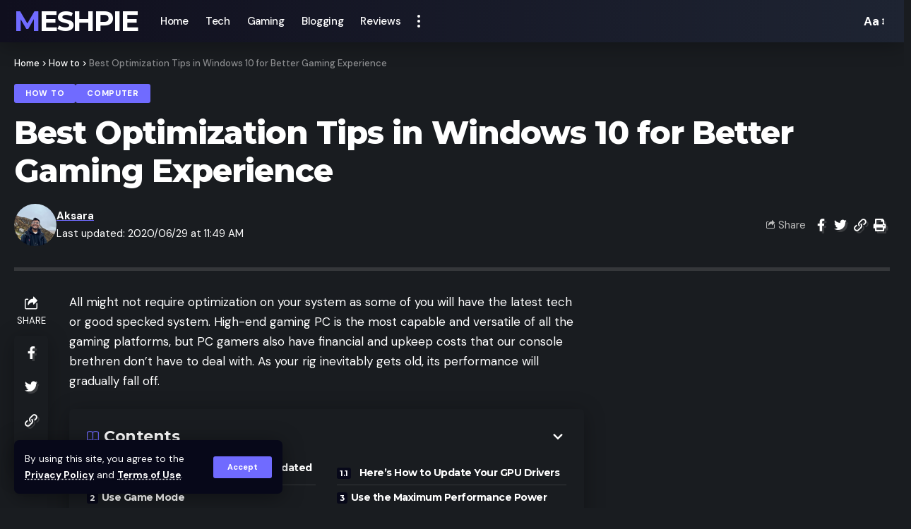

--- FILE ---
content_type: text/html; charset=UTF-8
request_url: https://meshpie.com/optimization-tips-in-windows-10-for-better-gaming/
body_size: 24871
content:
<!DOCTYPE html><html lang="en-US" prefix="og: https://ogp.me/ns#"><head><script data-no-optimize="1">var litespeed_docref=sessionStorage.getItem("litespeed_docref");litespeed_docref&&(Object.defineProperty(document,"referrer",{get:function(){return litespeed_docref}}),sessionStorage.removeItem("litespeed_docref"));</script> <meta charset="UTF-8"><meta http-equiv="X-UA-Compatible" content="IE=edge"><meta name="viewport" content="width=device-width, initial-scale=1"><link rel="profile" href="https://gmpg.org/xfn/11"><link rel="preconnect" href="https://fonts.gstatic.com" crossorigin><link rel="preload" as="style" onload="this.onload=null;this.rel='stylesheet'" id="rb-preload-gfonts" href="https://fonts.googleapis.com/css?family=DM+Sans%3A400%2C500%2C700%2C400italic%2C500italic%2C700italic%7CMontserrat%3A700%2C800%7CAbel%3A400&amp;display=swap" crossorigin><noscript><link rel="stylesheet" href="https://fonts.googleapis.com/css?family=DM+Sans%3A400%2C500%2C700%2C400italic%2C500italic%2C700italic%7CMontserrat%3A700%2C800%7CAbel%3A400&amp;display=swap"></noscript><link href="http://meshpie.com/wp-content/themes/jnews/assets/fonts/jegicon/fonts/jegicon.woff" rel="preload" as="font" type="font/woff" crossorigin><link href="https://fonts.gstatic.com" rel="preconnect" crossorigin><link href="https://s.w.org" rel="preconnect"><link href="https://www.google-analytics.com" rel="preconnect"><link href="https://pagead2.googlesyndication.com" rel="preconnect"><link href="https://googleads.g.doubleclick.net" rel="preconnect"><link href="https://partner.googleadservices.com" rel="preconnect"><link href="https://adservice.google.com" rel="preconnect"><link href="https://www.googletagservices.com" rel="preconnect"><link href="https://tpc.googlesyndication.com" rel="preconnect"><link href="http://meshpie.com/wp-content/themes/jnews/assets/fonts/font-awesome/fonts/fontawesome-webfont.woff2?v=4.7.0" rel="preload" as="font" type="font/woff" crossorigin><title>Best Optimization Tips in Windows 10 for Better Gaming Experience</title><meta name="description" content="If you experience lagging and slowing of the game in your windows 10, then you need better optimization works so that you can play those games happily."/><meta name="robots" content="index, follow, max-snippet:-1, max-video-preview:-1, max-image-preview:large"/><link rel="canonical" href="https://meshpie.com/optimization-tips-in-windows-10-for-better-gaming/" /><meta property="og:locale" content="en_US" /><meta property="og:type" content="article" /><meta property="og:title" content="Best Optimization Tips in Windows 10 for Better Gaming Experience" /><meta property="og:description" content="If you experience lagging and slowing of the game in your windows 10, then you need better optimization works so that you can play those games happily." /><meta property="og:url" content="https://meshpie.com/optimization-tips-in-windows-10-for-better-gaming/" /><meta property="og:site_name" content="Meshpie" /><meta property="article:publisher" content="https://www.facebook.com/meshpie" /><meta property="article:section" content="How to" /><meta property="og:updated_time" content="2020-06-29T11:49:34+00:00" /><meta property="og:image" content="https://meshpie.com/wp-content/uploads/2020/06/Windows-Optimization.png" /><meta property="og:image:secure_url" content="https://meshpie.com/wp-content/uploads/2020/06/Windows-Optimization.png" /><meta property="og:image:width" content="560" /><meta property="og:image:height" content="315" /><meta property="og:image:alt" content="tips for better windows 10 optimization for better gaming experience." /><meta property="og:image:type" content="image/png" /><meta property="article:published_time" content="2020-06-29T11:38:39+00:00" /><meta property="article:modified_time" content="2020-06-29T11:49:34+00:00" /><meta name="twitter:card" content="summary_large_image" /><meta name="twitter:title" content="Best Optimization Tips in Windows 10 for Better Gaming Experience" /><meta name="twitter:description" content="If you experience lagging and slowing of the game in your windows 10, then you need better optimization works so that you can play those games happily." /><meta name="twitter:site" content="@meshpiemag" /><meta name="twitter:creator" content="@aakkssaarraa" /><meta name="twitter:image" content="https://meshpie.com/wp-content/uploads/2020/06/Windows-Optimization.png" /><meta name="twitter:label1" content="Written by" /><meta name="twitter:data1" content="Aksara" /><meta name="twitter:label2" content="Time to read" /><meta name="twitter:data2" content="6 minutes" /> <script type="application/ld+json" class="rank-math-schema">{"@context":"https://schema.org","@graph":[{"@type":["Person","Organization"],"@id":"https://meshpie.com/#person","name":"Aksara","sameAs":["https://www.facebook.com/meshpie","https://twitter.com/meshpiemag"],"logo":{"@type":"ImageObject","@id":"https://meshpie.com/#logo","url":"http://meshpie.com/wp-content/uploads/2020/04/MeshPie-sidebar-logo.png","contentUrl":"http://meshpie.com/wp-content/uploads/2020/04/MeshPie-sidebar-logo.png","caption":"Aksara","inLanguage":"en-US","width":"6362","height":"1790"},"image":{"@type":"ImageObject","@id":"https://meshpie.com/#logo","url":"http://meshpie.com/wp-content/uploads/2020/04/MeshPie-sidebar-logo.png","contentUrl":"http://meshpie.com/wp-content/uploads/2020/04/MeshPie-sidebar-logo.png","caption":"Aksara","inLanguage":"en-US","width":"6362","height":"1790"}},{"@type":"WebSite","@id":"https://meshpie.com/#website","url":"https://meshpie.com","name":"Aksara","publisher":{"@id":"https://meshpie.com/#person"},"inLanguage":"en-US"},{"@type":"ImageObject","@id":"https://meshpie.com/wp-content/uploads/2020/06/Windows-Optimization.png","url":"https://meshpie.com/wp-content/uploads/2020/06/Windows-Optimization.png","width":"560","height":"315","caption":"tips for better windows 10 optimization for better gaming experience.","inLanguage":"en-US"},{"@type":"BreadcrumbList","@id":"https://meshpie.com/optimization-tips-in-windows-10-for-better-gaming/#breadcrumb","itemListElement":[{"@type":"ListItem","position":"1","item":{"@id":"http://meshpie.com","name":"Home"}},{"@type":"ListItem","position":"2","item":{"@id":"https://meshpie.com/category/how-to/","name":"How to"}},{"@type":"ListItem","position":"3","item":{"@id":"https://meshpie.com/optimization-tips-in-windows-10-for-better-gaming/","name":"Best Optimization Tips in Windows 10 for Better Gaming Experience"}}]},{"@type":"WebPage","@id":"https://meshpie.com/optimization-tips-in-windows-10-for-better-gaming/#webpage","url":"https://meshpie.com/optimization-tips-in-windows-10-for-better-gaming/","name":"Best Optimization Tips in Windows 10 for Better Gaming Experience","datePublished":"2020-06-29T11:38:39+00:00","dateModified":"2020-06-29T11:49:34+00:00","isPartOf":{"@id":"https://meshpie.com/#website"},"primaryImageOfPage":{"@id":"https://meshpie.com/wp-content/uploads/2020/06/Windows-Optimization.png"},"inLanguage":"en-US","breadcrumb":{"@id":"https://meshpie.com/optimization-tips-in-windows-10-for-better-gaming/#breadcrumb"}},{"@type":"BlogPosting","headline":"Best Optimization Tips in Windows 10 for Better Gaming Experience","datePublished":"2020-06-29T11:38:39+00:00","dateModified":"2020-06-29T11:49:34+00:00","author":{"@type":"Person","name":"Aditya Ravishankar"},"description":"If you experience lagging and slowing of the game in your windows 10, then you need better optimization works so that you can play those games happily.","name":"Best Optimization Tips in Windows 10 for Better Gaming Experience","articleSection":"Computer, How to","@id":"https://meshpie.com/optimization-tips-in-windows-10-for-better-gaming/#schema-35548","isPartOf":{"@id":"https://meshpie.com/optimization-tips-in-windows-10-for-better-gaming/#webpage"},"publisher":{"@id":"https://meshpie.com/#person"},"image":{"@id":"https://meshpie.com/wp-content/uploads/2020/06/Windows-Optimization.png"},"inLanguage":"en-US","mainEntityOfPage":{"@id":"https://meshpie.com/optimization-tips-in-windows-10-for-better-gaming/#webpage"}}]}</script> <link rel="alternate" type="application/rss+xml" title="Meshpie &raquo; Feed" href="https://meshpie.com/feed/" /><link rel="alternate" type="application/rss+xml" title="Meshpie &raquo; Comments Feed" href="https://meshpie.com/comments/feed/" /><link rel="alternate" type="application/rss+xml" title="Meshpie &raquo; Best Optimization Tips in Windows 10 for Better Gaming Experience Comments Feed" href="https://meshpie.com/optimization-tips-in-windows-10-for-better-gaming/feed/" /><link rel="alternate" title="oEmbed (JSON)" type="application/json+oembed" href="https://meshpie.com/wp-json/oembed/1.0/embed?url=https%3A%2F%2Fmeshpie.com%2Foptimization-tips-in-windows-10-for-better-gaming%2F" /><link rel="alternate" title="oEmbed (XML)" type="text/xml+oembed" href="https://meshpie.com/wp-json/oembed/1.0/embed?url=https%3A%2F%2Fmeshpie.com%2Foptimization-tips-in-windows-10-for-better-gaming%2F&#038;format=xml" /><link rel="pingback" href="https://meshpie.com/xmlrpc.php"/> <script type="application/ld+json">{"@context":"https://schema.org","@type":"Organization","legalName":"Meshpie","url":"https://meshpie.com/"}</script> <style id='wp-img-auto-sizes-contain-inline-css'>img:is([sizes=auto i],[sizes^="auto," i]){contain-intrinsic-size:3000px 1500px}
/*# sourceURL=wp-img-auto-sizes-contain-inline-css */</style><link data-optimized="1" rel='stylesheet' id='wp-block-library-css' href='https://meshpie.com/wp-content/litespeed/css/78419affffb4654788bff226020b17d6.css?ver=98897' media='all' /><style id='global-styles-inline-css'>:root{--wp--preset--aspect-ratio--square: 1;--wp--preset--aspect-ratio--4-3: 4/3;--wp--preset--aspect-ratio--3-4: 3/4;--wp--preset--aspect-ratio--3-2: 3/2;--wp--preset--aspect-ratio--2-3: 2/3;--wp--preset--aspect-ratio--16-9: 16/9;--wp--preset--aspect-ratio--9-16: 9/16;--wp--preset--color--black: #000000;--wp--preset--color--cyan-bluish-gray: #abb8c3;--wp--preset--color--white: #ffffff;--wp--preset--color--pale-pink: #f78da7;--wp--preset--color--vivid-red: #cf2e2e;--wp--preset--color--luminous-vivid-orange: #ff6900;--wp--preset--color--luminous-vivid-amber: #fcb900;--wp--preset--color--light-green-cyan: #7bdcb5;--wp--preset--color--vivid-green-cyan: #00d084;--wp--preset--color--pale-cyan-blue: #8ed1fc;--wp--preset--color--vivid-cyan-blue: #0693e3;--wp--preset--color--vivid-purple: #9b51e0;--wp--preset--gradient--vivid-cyan-blue-to-vivid-purple: linear-gradient(135deg,rgb(6,147,227) 0%,rgb(155,81,224) 100%);--wp--preset--gradient--light-green-cyan-to-vivid-green-cyan: linear-gradient(135deg,rgb(122,220,180) 0%,rgb(0,208,130) 100%);--wp--preset--gradient--luminous-vivid-amber-to-luminous-vivid-orange: linear-gradient(135deg,rgb(252,185,0) 0%,rgb(255,105,0) 100%);--wp--preset--gradient--luminous-vivid-orange-to-vivid-red: linear-gradient(135deg,rgb(255,105,0) 0%,rgb(207,46,46) 100%);--wp--preset--gradient--very-light-gray-to-cyan-bluish-gray: linear-gradient(135deg,rgb(238,238,238) 0%,rgb(169,184,195) 100%);--wp--preset--gradient--cool-to-warm-spectrum: linear-gradient(135deg,rgb(74,234,220) 0%,rgb(151,120,209) 20%,rgb(207,42,186) 40%,rgb(238,44,130) 60%,rgb(251,105,98) 80%,rgb(254,248,76) 100%);--wp--preset--gradient--blush-light-purple: linear-gradient(135deg,rgb(255,206,236) 0%,rgb(152,150,240) 100%);--wp--preset--gradient--blush-bordeaux: linear-gradient(135deg,rgb(254,205,165) 0%,rgb(254,45,45) 50%,rgb(107,0,62) 100%);--wp--preset--gradient--luminous-dusk: linear-gradient(135deg,rgb(255,203,112) 0%,rgb(199,81,192) 50%,rgb(65,88,208) 100%);--wp--preset--gradient--pale-ocean: linear-gradient(135deg,rgb(255,245,203) 0%,rgb(182,227,212) 50%,rgb(51,167,181) 100%);--wp--preset--gradient--electric-grass: linear-gradient(135deg,rgb(202,248,128) 0%,rgb(113,206,126) 100%);--wp--preset--gradient--midnight: linear-gradient(135deg,rgb(2,3,129) 0%,rgb(40,116,252) 100%);--wp--preset--font-size--small: 13px;--wp--preset--font-size--medium: 20px;--wp--preset--font-size--large: 36px;--wp--preset--font-size--x-large: 42px;--wp--preset--spacing--20: 0.44rem;--wp--preset--spacing--30: 0.67rem;--wp--preset--spacing--40: 1rem;--wp--preset--spacing--50: 1.5rem;--wp--preset--spacing--60: 2.25rem;--wp--preset--spacing--70: 3.38rem;--wp--preset--spacing--80: 5.06rem;--wp--preset--shadow--natural: 6px 6px 9px rgba(0, 0, 0, 0.2);--wp--preset--shadow--deep: 12px 12px 50px rgba(0, 0, 0, 0.4);--wp--preset--shadow--sharp: 6px 6px 0px rgba(0, 0, 0, 0.2);--wp--preset--shadow--outlined: 6px 6px 0px -3px rgb(255, 255, 255), 6px 6px rgb(0, 0, 0);--wp--preset--shadow--crisp: 6px 6px 0px rgb(0, 0, 0);}:where(.is-layout-flex){gap: 0.5em;}:where(.is-layout-grid){gap: 0.5em;}body .is-layout-flex{display: flex;}.is-layout-flex{flex-wrap: wrap;align-items: center;}.is-layout-flex > :is(*, div){margin: 0;}body .is-layout-grid{display: grid;}.is-layout-grid > :is(*, div){margin: 0;}:where(.wp-block-columns.is-layout-flex){gap: 2em;}:where(.wp-block-columns.is-layout-grid){gap: 2em;}:where(.wp-block-post-template.is-layout-flex){gap: 1.25em;}:where(.wp-block-post-template.is-layout-grid){gap: 1.25em;}.has-black-color{color: var(--wp--preset--color--black) !important;}.has-cyan-bluish-gray-color{color: var(--wp--preset--color--cyan-bluish-gray) !important;}.has-white-color{color: var(--wp--preset--color--white) !important;}.has-pale-pink-color{color: var(--wp--preset--color--pale-pink) !important;}.has-vivid-red-color{color: var(--wp--preset--color--vivid-red) !important;}.has-luminous-vivid-orange-color{color: var(--wp--preset--color--luminous-vivid-orange) !important;}.has-luminous-vivid-amber-color{color: var(--wp--preset--color--luminous-vivid-amber) !important;}.has-light-green-cyan-color{color: var(--wp--preset--color--light-green-cyan) !important;}.has-vivid-green-cyan-color{color: var(--wp--preset--color--vivid-green-cyan) !important;}.has-pale-cyan-blue-color{color: var(--wp--preset--color--pale-cyan-blue) !important;}.has-vivid-cyan-blue-color{color: var(--wp--preset--color--vivid-cyan-blue) !important;}.has-vivid-purple-color{color: var(--wp--preset--color--vivid-purple) !important;}.has-black-background-color{background-color: var(--wp--preset--color--black) !important;}.has-cyan-bluish-gray-background-color{background-color: var(--wp--preset--color--cyan-bluish-gray) !important;}.has-white-background-color{background-color: var(--wp--preset--color--white) !important;}.has-pale-pink-background-color{background-color: var(--wp--preset--color--pale-pink) !important;}.has-vivid-red-background-color{background-color: var(--wp--preset--color--vivid-red) !important;}.has-luminous-vivid-orange-background-color{background-color: var(--wp--preset--color--luminous-vivid-orange) !important;}.has-luminous-vivid-amber-background-color{background-color: var(--wp--preset--color--luminous-vivid-amber) !important;}.has-light-green-cyan-background-color{background-color: var(--wp--preset--color--light-green-cyan) !important;}.has-vivid-green-cyan-background-color{background-color: var(--wp--preset--color--vivid-green-cyan) !important;}.has-pale-cyan-blue-background-color{background-color: var(--wp--preset--color--pale-cyan-blue) !important;}.has-vivid-cyan-blue-background-color{background-color: var(--wp--preset--color--vivid-cyan-blue) !important;}.has-vivid-purple-background-color{background-color: var(--wp--preset--color--vivid-purple) !important;}.has-black-border-color{border-color: var(--wp--preset--color--black) !important;}.has-cyan-bluish-gray-border-color{border-color: var(--wp--preset--color--cyan-bluish-gray) !important;}.has-white-border-color{border-color: var(--wp--preset--color--white) !important;}.has-pale-pink-border-color{border-color: var(--wp--preset--color--pale-pink) !important;}.has-vivid-red-border-color{border-color: var(--wp--preset--color--vivid-red) !important;}.has-luminous-vivid-orange-border-color{border-color: var(--wp--preset--color--luminous-vivid-orange) !important;}.has-luminous-vivid-amber-border-color{border-color: var(--wp--preset--color--luminous-vivid-amber) !important;}.has-light-green-cyan-border-color{border-color: var(--wp--preset--color--light-green-cyan) !important;}.has-vivid-green-cyan-border-color{border-color: var(--wp--preset--color--vivid-green-cyan) !important;}.has-pale-cyan-blue-border-color{border-color: var(--wp--preset--color--pale-cyan-blue) !important;}.has-vivid-cyan-blue-border-color{border-color: var(--wp--preset--color--vivid-cyan-blue) !important;}.has-vivid-purple-border-color{border-color: var(--wp--preset--color--vivid-purple) !important;}.has-vivid-cyan-blue-to-vivid-purple-gradient-background{background: var(--wp--preset--gradient--vivid-cyan-blue-to-vivid-purple) !important;}.has-light-green-cyan-to-vivid-green-cyan-gradient-background{background: var(--wp--preset--gradient--light-green-cyan-to-vivid-green-cyan) !important;}.has-luminous-vivid-amber-to-luminous-vivid-orange-gradient-background{background: var(--wp--preset--gradient--luminous-vivid-amber-to-luminous-vivid-orange) !important;}.has-luminous-vivid-orange-to-vivid-red-gradient-background{background: var(--wp--preset--gradient--luminous-vivid-orange-to-vivid-red) !important;}.has-very-light-gray-to-cyan-bluish-gray-gradient-background{background: var(--wp--preset--gradient--very-light-gray-to-cyan-bluish-gray) !important;}.has-cool-to-warm-spectrum-gradient-background{background: var(--wp--preset--gradient--cool-to-warm-spectrum) !important;}.has-blush-light-purple-gradient-background{background: var(--wp--preset--gradient--blush-light-purple) !important;}.has-blush-bordeaux-gradient-background{background: var(--wp--preset--gradient--blush-bordeaux) !important;}.has-luminous-dusk-gradient-background{background: var(--wp--preset--gradient--luminous-dusk) !important;}.has-pale-ocean-gradient-background{background: var(--wp--preset--gradient--pale-ocean) !important;}.has-electric-grass-gradient-background{background: var(--wp--preset--gradient--electric-grass) !important;}.has-midnight-gradient-background{background: var(--wp--preset--gradient--midnight) !important;}.has-small-font-size{font-size: var(--wp--preset--font-size--small) !important;}.has-medium-font-size{font-size: var(--wp--preset--font-size--medium) !important;}.has-large-font-size{font-size: var(--wp--preset--font-size--large) !important;}.has-x-large-font-size{font-size: var(--wp--preset--font-size--x-large) !important;}
/*# sourceURL=global-styles-inline-css */</style><style id='classic-theme-styles-inline-css'>/*! This file is auto-generated */
.wp-block-button__link{color:#fff;background-color:#32373c;border-radius:9999px;box-shadow:none;text-decoration:none;padding:calc(.667em + 2px) calc(1.333em + 2px);font-size:1.125em}.wp-block-file__button{background:#32373c;color:#fff;text-decoration:none}
/*# sourceURL=/wp-includes/css/classic-themes.min.css */</style><link data-optimized="1" rel='stylesheet' id='affiliatable_css-css' href='https://meshpie.com/wp-content/litespeed/css/8cdd0497f2fd72481e8719d3f060b180.css?ver=367ae' media='all' /><link data-optimized="1" rel='stylesheet' id='foxiz-main-css' href='https://meshpie.com/wp-content/litespeed/css/1a26b5601d335aa19129b5ed09c8accf.css?ver=6b3ed' media='all' /><link data-optimized="1" rel='stylesheet' id='foxiz-print-css' href='https://meshpie.com/wp-content/litespeed/css/238068b8cc14b94d6af1fdcaaf979c2e.css?ver=d7cb5' media='all' /><link data-optimized="1" rel='stylesheet' id='foxiz-style-css' href='https://meshpie.com/wp-content/litespeed/css/4b196adca5a04f3aea781cb25d063456.css?ver=74890' media='all' /><style id='foxiz-style-inline-css'>:root {--body-family:DM Sans, Arial, Helvetica, sans-serif;--body-fweight:400;--body-fsize:17px;--h1-family:Montserrat, Arial, Helvetica, sans-serif;--h1-fweight:700;--h1-fspace:-1px;--h2-family:Montserrat, Arial, Helvetica, sans-serif;--h2-fweight:700;--h2-fspace:-.5px;--h3-family:Montserrat, Arial, Helvetica, sans-serif;--h3-fweight:700;--h3-fspace:-.5px;--h4-family:Montserrat, Arial, Helvetica, sans-serif;--h4-fweight:700;--h4-fspace:-.5px;--h5-family:Montserrat, Arial, Helvetica, sans-serif;--h5-fweight:700;--h5-fspace:-.5px;--h6-family:Montserrat, Arial, Helvetica, sans-serif;--h6-fweight:700;--h6-fspace:-.5px;--cat-family:DM Sans, Arial, Helvetica, sans-serif;--cat-fweight:700;--meta-family:DM Sans;--meta-fweight:400;--meta-b-family:DM Sans;--meta-b-fweight:700;--input-family:DM Sans;--input-fweight:400;--btn-family:DM Sans;--btn-fweight:700;--menu-family:DM Sans;--menu-fweight:500;--menu-fsize:15px;--submenu-family:DM Sans;--submenu-fweight:500;--submenu-fsize:13px;--dwidgets-family:DM Sans;--dwidgets-fweight:700;--headline-family:Montserrat;--headline-fweight:800;--tagline-family:Abel;--tagline-fweight:400;--quote-family:Montserrat;--quote-fweight:800;}:root {--g-color :#706bff;--g-color-90 :#706bffe6;}[data-theme="dark"], .light-scheme {--dark-accent :#070819;--dark-accent-90 :#070819e6;--dark-accent-0 :#07081900;--wc-add-cart-color :#ffffff;}.is-hd-1, .is-hd-2, .is-hd-3 {--nav-bg: #100f1e;--nav-bg-from: #100f1e;--nav-bg-to: #1e2432;--subnav-bg: #1e2432;--subnav-bg-from: #1e2432;--subnav-bg-to: #100f1e;--nav-color :#ffffff;--nav-color-10 :#ffffff1a;--subnav-color :#ffffff;--subnav-color-10 :#ffffff1a;--nav-color-h :#eeeeee;--subnav-color-h :#eeeeee;}[data-theme="dark"].is-hd-4 {--nav-bg: #191c20;--nav-bg-from: #191c20;--nav-bg-to: #191c20;}:root {--mbnav-color :#ffffff;}[data-theme="dark"] {--mbnav-color :#ffffff;}:root {--max-width-wo-sb : 860px;--hyperlink-line-color :var(--g-color);}.breadcrumb-inner, .woocommerce-breadcrumb { font-family:DM Sans;font-weight:500;}.p-readmore { font-family:DM Sans;font-weight:500;}.mobile-menu > li > a  { font-family:DM Sans;font-weight:500;}.mobile-menu .sub-menu a { font-family:DM Sans;font-weight:700;}.mobile-qview a { font-family:DM Sans;font-weight:700;}.search-header:before { background-repeat : no-repeat;background-size : cover;background-image : url(https://foxiz.themeruby.com/default/wp-content/uploads/sites/2/2021/09/search-bg.jpg);background-attachment : scroll;background-position : center center;}[data-theme="dark"] .search-header:before { background-repeat : no-repeat;background-size : cover;background-image : url(https://foxiz.themeruby.com/default/wp-content/uploads/sites/2/2021/09/search-bgd.jpg);background-attachment : scroll;background-position : center center;}.footer-has-bg { background-color : #0000000a;}[data-theme="dark"] .footer-has-bg { background-color : #16181c;}#amp-mobile-version-switcher { display: none; }.search-icon-svg { -webkit-mask-image: url(https://foxiz.themeruby.com/tech/wp-content/uploads/sites/3/2022/08/search-t.svg);mask-image: url(https://foxiz.themeruby.com/tech/wp-content/uploads/sites/3/2022/08/search-t.svg); }.notification-icon-svg { -webkit-mask-image: url(https://foxiz.themeruby.com/tech/wp-content/uploads/sites/3/2022/08/noti-tech.svg);mask-image: url(https://foxiz.themeruby.com/tech/wp-content/uploads/sites/3/2022/08/noti-tech.svg); }.notification-icon-svg { font-size: 18px;}
/*# sourceURL=foxiz-style-inline-css */</style> <script src="https://meshpie.com/wp-includes/js/jquery/jquery.min.js?ver=3.7.1" id="jquery-core-js"></script> <script data-optimized="1" src="https://meshpie.com/wp-content/litespeed/js/69a9b246613b009d3f46fa596a98ca47.js?ver=dc301" id="jquery-migrate-js" defer data-deferred="1"></script> <script data-optimized="1" src="https://meshpie.com/wp-content/litespeed/js/9bc9f96b22af0dd3a30702fc5d5e8d6d.js?ver=eb37e" id="highlight-share-js" defer data-deferred="1"></script> <link rel="https://api.w.org/" href="https://meshpie.com/wp-json/" /><link rel="alternate" title="JSON" type="application/json" href="https://meshpie.com/wp-json/wp/v2/posts/5210" /><link rel="EditURI" type="application/rsd+xml" title="RSD" href="https://meshpie.com/xmlrpc.php?rsd" /><meta name="generator" content="WordPress 6.9" /><link rel='shortlink' href='https://meshpie.com/?p=5210' /><meta name="generator" content="Elementor 3.15.1; features: e_dom_optimization, e_optimized_assets_loading, e_optimized_css_loading, additional_custom_breakpoints; settings: css_print_method-external, google_font-enabled, font_display-swap"> <script type="application/ld+json">{"@context":"https://schema.org","@type":"WebSite","@id":"https://meshpie.com/#website","url":"https://meshpie.com/","name":"Meshpie","potentialAction":{"@type":"SearchAction","target":"https://meshpie.com/?s={search_term_string}","query-input":"required name=search_term_string"}}</script> <link rel="icon" href="https://meshpie.com/wp-content/uploads/2023/05/Meshpie-icon-96x96.png" sizes="32x32" /><link rel="icon" href="https://meshpie.com/wp-content/uploads/2023/05/Meshpie-icon-300x300.png" sizes="192x192" /><link rel="apple-touch-icon" href="https://meshpie.com/wp-content/uploads/2023/05/Meshpie-icon-300x300.png" /><meta name="msapplication-TileImage" content="https://meshpie.com/wp-content/uploads/2023/05/Meshpie-icon-300x300.png" /></head><body class="wp-singular post-template-default single single-post postid-5210 single-format-standard wp-embed-responsive wp-theme-foxiz elementor-default elementor-kit-11767 menu-ani-1 hover-ani-1 btn-ani-1 is-rm-1 is-hd-1 is-standard-9 is-mstick yes-tstick is-backtop none-m-backtop is-mstick" data-theme="dark"><div class="site-outer"><header id="site-header" class="header-wrap rb-section header-set-1 header-1 header-wrapper style-shadow has-quick-menu"><aside id="rb-privacy" class="privacy-bar privacy-left"><div class="privacy-inner"><div class="privacy-content">By using this site, you agree to the <a href="#">Privacy Policy</a> and <a href="#">Terms of Use</a>.</div><div class="privacy-dismiss"><a id="privacy-trigger" href="#" class="privacy-dismiss-btn is-btn"><span>Accept</span></a></div></div></aside><div class="reading-indicator"><span id="reading-progress"></span></div><div id="navbar-outer" class="navbar-outer"><div id="sticky-holder" class="sticky-holder"><div class="navbar-wrap"><div class="rb-container edge-padding"><div class="navbar-inner"><div class="navbar-left"><div class="logo-wrap is-text-logo site-branding"><p class="logo-title h1">
<a href="https://meshpie.com/" title="Meshpie">Meshpie</a></p><p class="site-description is-hidden">DailyTech</p></div><nav id="site-navigation" class="main-menu-wrap" aria-label="main menu"><ul id="menu-main-top-1" class="main-menu rb-menu large-menu" itemscope itemtype="https://www.schema.org/SiteNavigationElement"><li class="menu-item menu-item-type-custom menu-item-object-custom menu-item-home menu-item-2327"><a href="http://meshpie.com"><span>Home</span></a></li><li class="menu-item menu-item-type-taxonomy menu-item-object-category current-post-ancestor menu-item-2328"><a href="https://meshpie.com/category/tech/"><span>Tech</span></a></li><li class="menu-item menu-item-type-taxonomy menu-item-object-category menu-item-2446"><a href="https://meshpie.com/category/gaming/"><span>Gaming</span></a></li><li class="menu-item menu-item-type-taxonomy menu-item-object-category menu-item-2447"><a href="https://meshpie.com/category/blogging/"><span>Blogging</span></a></li><li class="menu-item menu-item-type-taxonomy menu-item-object-category menu-item-3437"><a href="https://meshpie.com/category/reviews/"><span>Reviews</span></a></li></ul></nav><div class="more-section-outer menu-has-child-flex menu-has-child-mega-columns layout-col-3">
<a class="more-trigger icon-holder" href="#" data-title="More" aria-label="more">
<span class="dots-icon"><span></span><span></span><span></span></span> </a><div id="rb-more" class="more-section flex-dropdown"><div class="more-section-inner"><div class="more-content"><div class="header-search-form is-form-layout">
<span class="h5">Search</span><form method="get" action="https://meshpie.com/" class="rb-search-form live-search-form"  data-search="post" data-limit="0" data-follow="0"><div class="search-form-inner">
<span class="search-icon"><span class="search-icon-svg"></span></span>
<span class="search-text"><input type="text" class="field" placeholder="Search Headlines, News..." value="" name="s"/></span>
<span class="rb-search-submit"><input type="submit" value="Search"/><i class="rbi rbi-cright" aria-hidden="true"></i></span>
<span class="live-search-animation rb-loader"></span></div><div class="live-search-response"></div></form></div><div class="mega-columns"></div></div><div class="collapse-footer"><div class="collapse-copyright">© 2022 Foxiz News Network. Ruby Design Company. All Rights Reserved.</div></div></div></div></div><div id="s-title-sticky" class="s-title-sticky"><div class="s-title-sticky-left">
<span class="sticky-title-label">Reading:</span>
<span class="h4 sticky-title">Best Optimization Tips in Windows 10 for Better Gaming Experience</span></div><div class="sticky-share-list"><div class="t-shared-header meta-text">
<i class="rbi rbi-share" aria-hidden="true"></i>                    <span class="share-label">Share</span></div><div class="sticky-share-list-items effect-fadeout is-color">            <a class="share-action share-trigger icon-facebook" href="https://www.facebook.com/sharer.php?u=https%3A%2F%2Fmeshpie.com%2Foptimization-tips-in-windows-10-for-better-gaming%2F" data-title="Facebook" data-gravity=n rel="nofollow"><i class="rbi rbi-facebook" aria-hidden="true"></i></a>
<a class="share-action share-trigger icon-twitter" href="https://twitter.com/intent/tweet?text=Best+Optimization+Tips+in+Windows+10+for+Better+Gaming+Experience&amp;url=https%3A%2F%2Fmeshpie.com%2Foptimization-tips-in-windows-10-for-better-gaming%2F&amp;via=aakkssaarraa" data-title="Twitter" data-gravity=n rel="nofollow">
<i class="rbi rbi-twitter" aria-hidden="true"></i></a>            <a class="share-action icon-whatsapp is-web" href="https://web.whatsapp.com/send?text=Best+Optimization+Tips+in+Windows+10+for+Better+Gaming+Experience &#9758; https%3A%2F%2Fmeshpie.com%2Foptimization-tips-in-windows-10-for-better-gaming%2F" target="_blank" data-title="WhatsApp" data-gravity=n rel="nofollow"><i class="rbi rbi-whatsapp" aria-hidden="true"></i></a>
<a class="share-action icon-whatsapp is-mobile" href="whatsapp://send?text=Best+Optimization+Tips+in+Windows+10+for+Better+Gaming+Experience &#9758; https%3A%2F%2Fmeshpie.com%2Foptimization-tips-in-windows-10-for-better-gaming%2F" target="_blank" data-title="WhatsApp" data-gravity=n rel="nofollow"><i class="rbi rbi-whatsapp" aria-hidden="true"></i></a>
<a class="share-action icon-email" href="mailto:?subject=Best%20Optimization%20Tips%20in%20Windows%2010%20for%20Better%20Gaming%20Experience%20BODY=I%20found%20this%20article%20interesting%20and%20thought%20of%20sharing%20it%20with%20you.%20Check%20it%20out:%20https://meshpie.com/optimization-tips-in-windows-10-for-better-gaming/" data-title="Email" data-gravity=n rel="nofollow">
<i class="rbi rbi-email" aria-hidden="true"></i></a>
<a class="share-action icon-copy copy-trigger" href="#" data-copied="Copied!" data-link="https://meshpie.com/optimization-tips-in-windows-10-for-better-gaming/" rel="nofollow" data-copy="Copy Link" data-gravity=n><i class="rbi rbi-link-o" aria-hidden="true"></i></a>
<a class="share-action icon-print" rel="nofollow" href="javascript:if(window.print)window.print()" data-title="Print" data-gravity=n><i class="rbi rbi-print" aria-hidden="true"></i></a></div></div></div></div><div class="navbar-right"><div class="wnav-holder w-header-search header-dropdown-outer">
<a href="#" data-title="Search" class="icon-holder header-element search-btn search-trigger" aria-label="search">
<span class="search-icon-svg"></span>				            </a><div class="header-dropdown"><div class="header-search-form is-icon-layout"><form method="get" action="https://meshpie.com/" class="rb-search-form live-search-form"  data-search="post" data-limit="0" data-follow="0"><div class="search-form-inner">
<span class="search-icon"><span class="search-icon-svg"></span></span>
<span class="search-text"><input type="text" class="field" placeholder="Search Headlines, News..." value="" name="s"/></span>
<span class="rb-search-submit"><input type="submit" value="Search"/><i class="rbi rbi-cright" aria-hidden="true"></i></span>
<span class="live-search-animation rb-loader"></span></div><div class="live-search-response"></div></form></div></div></div><div class="wnav-holder font-resizer">
<a href="#" class="font-resizer-trigger" data-title="Resizer" aria-label="font resizer"><strong>Aa</strong></a></div></div></div></div></div><div id="header-mobile" class="header-mobile"><div class="header-mobile-wrap"><div class="mbnav edge-padding"><div class="navbar-left"><div class="mobile-toggle-wrap">
<a href="#" class="mobile-menu-trigger" aria-label="mobile trigger">        <span class="burger-icon"><span></span><span></span><span></span></span>
</a></div><div class="mobile-logo-wrap is-image-logo site-branding">
<a href="https://meshpie.com/" title="Meshpie">
<img data-lazyloaded="1" src="[data-uri]" class="logo-default" data-mode="default" height="80" width="250" data-src="https://meshpie.com/wp-content/uploads/2023/05/meshpie.png" alt="Meshpie" decoding="async" loading="eager"><noscript><img class="logo-default" data-mode="default" height="80" width="250" src="https://meshpie.com/wp-content/uploads/2023/05/meshpie.png" alt="Meshpie" decoding="async" loading="eager"></noscript><img data-lazyloaded="1" src="[data-uri]" class="logo-dark" data-mode="dark" height="80" width="250" data-src="https://meshpie.com/wp-content/uploads/2023/05/meshpie.png" alt="Meshpie" decoding="async" loading="eager"><noscript><img class="logo-dark" data-mode="dark" height="80" width="250" src="https://meshpie.com/wp-content/uploads/2023/05/meshpie.png" alt="Meshpie" decoding="async" loading="eager"></noscript>            </a></div></div><div class="navbar-right">
<a href="#" class="mobile-menu-trigger mobile-search-icon" aria-label="search"><span class="search-icon-svg"></span></a><div class="wnav-holder font-resizer">
<a href="#" class="font-resizer-trigger" data-title="Resizer" aria-label="font resizer"><strong>Aa</strong></a></div></div></div><div class="mobile-qview"><ul id="menu-main-top-2" class="mobile-qview-inner"><li class="menu-item menu-item-type-custom menu-item-object-custom menu-item-home menu-item-2327"><a href="http://meshpie.com"><span>Home</span></a></li><li class="menu-item menu-item-type-taxonomy menu-item-object-category current-post-ancestor menu-item-2328"><a href="https://meshpie.com/category/tech/"><span>Tech</span></a></li><li class="menu-item menu-item-type-taxonomy menu-item-object-category menu-item-2446"><a href="https://meshpie.com/category/gaming/"><span>Gaming</span></a></li><li class="menu-item menu-item-type-taxonomy menu-item-object-category menu-item-2447"><a href="https://meshpie.com/category/blogging/"><span>Blogging</span></a></li><li class="menu-item menu-item-type-taxonomy menu-item-object-category menu-item-3437"><a href="https://meshpie.com/category/reviews/"><span>Reviews</span></a></li></ul></div></div><div class="mobile-collapse"><div class="collapse-holder"><div class="collapse-inner"><div class="mobile-search-form edge-padding"><div class="header-search-form is-form-layout">
<span class="h5">Search</span><form method="get" action="https://meshpie.com/" class="rb-search-form"  data-search="post" data-limit="0" data-follow="0"><div class="search-form-inner">
<span class="search-icon"><span class="search-icon-svg"></span></span>
<span class="search-text"><input type="text" class="field" placeholder="Search Headlines, News..." value="" name="s"/></span>
<span class="rb-search-submit"><input type="submit" value="Search"/><i class="rbi rbi-cright" aria-hidden="true"></i></span></div></form></div></div><nav class="mobile-menu-wrap edge-padding"><ul id="mobile-menu" class="mobile-menu"><li class="menu-item menu-item-type-custom menu-item-object-custom menu-item-home menu-item-2327"><a href="http://meshpie.com"><span>Home</span></a></li><li class="menu-item menu-item-type-taxonomy menu-item-object-category current-post-ancestor menu-item-2328"><a href="https://meshpie.com/category/tech/"><span>Tech</span></a></li><li class="menu-item menu-item-type-taxonomy menu-item-object-category menu-item-2446"><a href="https://meshpie.com/category/gaming/"><span>Gaming</span></a></li><li class="menu-item menu-item-type-taxonomy menu-item-object-category menu-item-2447"><a href="https://meshpie.com/category/blogging/"><span>Blogging</span></a></li><li class="menu-item menu-item-type-taxonomy menu-item-object-category menu-item-3437"><a href="https://meshpie.com/category/reviews/"><span>Reviews</span></a></li></ul></nav><div class="collapse-sections edge-padding"><div class="mobile-socials">
<span class="mobile-social-title h6">Follow US</span>
<a class="social-link-facebook" aria-label="Facebook" data-title="Facebook" href="#" target="_blank" rel="noopener nofollow"><i class="rbi rbi-facebook" aria-hidden="true"></i></a><a class="social-link-twitter" aria-label="Twitter" data-title="Twitter" href="#" target="_blank" rel="noopener nofollow"><i class="rbi rbi-twitter" aria-hidden="true"></i></a><a class="social-link-youtube" aria-label="YouTube" data-title="YouTube" href="#" target="_blank" rel="noopener nofollow"><i class="rbi rbi-youtube" aria-hidden="true"></i></a></div></div><div class="collapse-footer"><div class="collapse-copyright">© 2022 Foxiz News Network. Ruby Design Company. All Rights Reserved.</div></div></div></div></div></div></div></div></header><div class="site-wrap"><div class="single-standard-1 single-no-featured is-sidebar-right sticky-sidebar optimal-line-length"><div class="rb-container edge-padding"><article id="post-5210" class="post-5210 post type-post status-publish format-standard has-post-thumbnail category-how-to category-computer"><header class="single-header"><nav aria-label="breadcrumbs" class="breadcrumb-wrap rank-math-breadcrumb s-breadcrumb"><p class="breadcrumb-inner"><a href="http://meshpie.com">Home</a><span class="separator"> &gt; </span><a href="https://meshpie.com/category/how-to/">How to</a><span class="separator"> &gt; </span><span class="last">Best Optimization Tips in Windows 10 for Better Gaming Experience</span></p></nav><div class="s-cats ecat-bg-2 ecat-size-big"><div class="p-categories"><a class="p-category category-id-10" href="https://meshpie.com/category/how-to/" rel="category">How to</a><a class="p-category category-id-18" href="https://meshpie.com/category/tech/computer/" rel="category">Computer</a></div></div><h1 class="s-title fw-headline">Best Optimization Tips in Windows 10 for Better Gaming Experience</h1><div class="single-meta"><div class="smeta-in">
<a class="meta-el meta-avatar" href="https://meshpie.com/author/admin/"><img data-lazyloaded="1" src="[data-uri]" alt='Aksara' data-src='https://secure.gravatar.com/avatar/7f5c5c4b6a846c0ba1edf2aabe69f7dae09954481228e9e14f4ad4786cbb03b5?s=120&#038;d=mm&#038;r=g' data-srcset='https://secure.gravatar.com/avatar/7f5c5c4b6a846c0ba1edf2aabe69f7dae09954481228e9e14f4ad4786cbb03b5?s=240&#038;d=mm&#038;r=g 2x' class='avatar avatar-120 photo' height='120' width='120' decoding='async'/><noscript><img alt='Aksara' src='https://secure.gravatar.com/avatar/7f5c5c4b6a846c0ba1edf2aabe69f7dae09954481228e9e14f4ad4786cbb03b5?s=120&#038;d=mm&#038;r=g' srcset='https://secure.gravatar.com/avatar/7f5c5c4b6a846c0ba1edf2aabe69f7dae09954481228e9e14f4ad4786cbb03b5?s=240&#038;d=mm&#038;r=g 2x' class='avatar avatar-120 photo' height='120' width='120' decoding='async'/></noscript></a><div class="smeta-sec"><div class="smeta-bottom meta-text">
<time class="updated-date" datetime="2020-06-29T11:49:34+00:00">Last updated: 2020/06/29 at 11:49 AM</time></div><div class="p-meta"><div class="meta-inner is-meta"><span class="meta-el meta-author">
<a href="https://meshpie.com/author/admin/">Aksara</a>
</span></div></div></div></div><div class="smeta-extra"><div class="t-shared-sec tooltips-n is-color"><div class="t-shared-header is-meta">
<i class="rbi rbi-share" aria-hidden="true"></i><span class="share-label">Share</span></div><div class="effect-fadeout">            <a class="share-action share-trigger icon-facebook" href="https://www.facebook.com/sharer.php?u=https%3A%2F%2Fmeshpie.com%2Foptimization-tips-in-windows-10-for-better-gaming%2F" data-title="Facebook" rel="nofollow"><i class="rbi rbi-facebook" aria-hidden="true"></i></a>
<a class="share-action share-trigger icon-twitter" href="https://twitter.com/intent/tweet?text=Best+Optimization+Tips+in+Windows+10+for+Better+Gaming+Experience&amp;url=https%3A%2F%2Fmeshpie.com%2Foptimization-tips-in-windows-10-for-better-gaming%2F&amp;via=aakkssaarraa" data-title="Twitter" rel="nofollow">
<i class="rbi rbi-twitter" aria-hidden="true"></i></a>            <a class="share-action icon-copy copy-trigger" href="#" data-copied="Copied!" data-link="https://meshpie.com/optimization-tips-in-windows-10-for-better-gaming/" rel="nofollow" data-copy="Copy Link"><i class="rbi rbi-link-o" aria-hidden="true"></i></a>
<a class="share-action icon-print" rel="nofollow" href="javascript:if(window.print)window.print()" data-title="Print"><i class="rbi rbi-print" aria-hidden="true"></i></a></div></div></div></div></header><div class="grid-container"><div class="s-ct"><div class="s-ct-wrap has-lsl"><div class="s-ct-inner"><div class="l-shared-sec-outer show-mobile"><div class="l-shared-sec"><div class="l-shared-header meta-text">
<i class="rbi rbi-share" aria-hidden="true"></i><span class="share-label">SHARE</span></div><div class="l-shared-items effect-fadeout is-color">
<a class="share-action share-trigger icon-facebook" href="https://www.facebook.com/sharer.php?u=https%3A%2F%2Fmeshpie.com%2Foptimization-tips-in-windows-10-for-better-gaming%2F" data-title="Facebook" data-gravity=w rel="nofollow"><i class="rbi rbi-facebook" aria-hidden="true"></i></a>
<a class="share-action share-trigger icon-twitter" href="https://twitter.com/intent/tweet?text=Best+Optimization+Tips+in+Windows+10+for+Better+Gaming+Experience&amp;url=https%3A%2F%2Fmeshpie.com%2Foptimization-tips-in-windows-10-for-better-gaming%2F&amp;via=aakkssaarraa" data-title="Twitter" data-gravity=w rel="nofollow">
<i class="rbi rbi-twitter" aria-hidden="true"></i></a>            <a class="share-action icon-copy copy-trigger" href="#" data-copied="Copied!" data-link="https://meshpie.com/optimization-tips-in-windows-10-for-better-gaming/" rel="nofollow" data-copy="Copy Link" data-gravity=w><i class="rbi rbi-link-o" aria-hidden="true"></i></a>
<a class="share-action icon-print" rel="nofollow" href="javascript:if(window.print)window.print()" data-title="Print" data-gravity=w><i class="rbi rbi-print" aria-hidden="true"></i></a></div></div></div><div class="e-ct-outer"><div class="entry-content rbct clearfix is-highlight-shares" itemprop="articleBody"><p>All might not require optimization on your system as some of you will have the latest tech or good specked system. High-end gaming PC is the most capable and versatile of all the gaming platforms, but PC gamers also have financial and upkeep costs that our console brethren don’t have to deal with. As your rig inevitably gets old, its performance will gradually fall off.</p></p></p><div class="ruby-table-contents rbtoc table-fw"><div class="toc-header"><i class="rbi rbi-read"></i><span class="h3">Contents</span><a class="ruby-toc-toggle" href="#"><i class="rbi rbi-angle-down"></i></a></div><div class="inner"><a href="#keep-your-system-amp-gpu-drivers-updated" class="table-link anchor-link h5" data-index="rb-heading-index-0">Keep Your System &amp; GPU Drivers Updated</a><a href="#%c2%a0-heres-how-to-update-your-gpu-drivers" class="table-link-depth anchor-link h5 depth-1" data-index="rb-heading-index-1">  Here’s How to Update Your GPU Drivers</a><a href="#use-game-mode" class="table-link anchor-link h5" data-index="rb-heading-index-2">Use Game Mode</a><a href="#use-the-maximum-performance-power-plan" class="table-link anchor-link h5" data-index="rb-heading-index-3">Use the Maximum Performance Power Plan</a><a href="#optimization-of-visual-effects-settings" class="table-link anchor-link h5" data-index="rb-heading-index-4">Optimization of Visual Effects Settings</a><a href="#prevent-autoupdates-on-steam" class="table-link anchor-link h5" data-index="rb-heading-index-5">Prevent Auto-Updates on Steam</a><a href="#disable-nagles-algorithm" class="table-link anchor-link h5" data-index="rb-heading-index-6">Disable Nagle’s Algorithm</a><a href="#upgrade-to-ssd" class="table-link anchor-link h5" data-index="rb-heading-index-7">Upgrade to SSD</a><a href="#conclusion" class="table-link anchor-link h5" data-index="rb-heading-index-8">Conclusion</a></div></div><p>All hope isn’t lost, though. Before you drop hefty amounts of money on an entirely new gaming PC, there are several things you can try to keep your current setup chugging along a while longer.<br />
Even if you have the latest hardware, you can make it work better and more efficiently with some minor tweaking.</p></p></p><p>&nbsp;</p></p></p><p><img data-lazyloaded="1" src="[data-uri]" fetchpriority="high" decoding="async" width="1080" height="606" class="alignnone wp-image-5234 size-full" data-src="http://meshpie.com/wp-content/uploads/2020/06/56bcdf8a-7608-4e1b-85ec-13ef3f21bf07.jpg" alt="Gaming PC setup" data-srcset="https://meshpie.com/wp-content/uploads/2020/06/56bcdf8a-7608-4e1b-85ec-13ef3f21bf07.jpg 1080w, https://meshpie.com/wp-content/uploads/2020/06/56bcdf8a-7608-4e1b-85ec-13ef3f21bf07-300x168.jpg 300w, https://meshpie.com/wp-content/uploads/2020/06/56bcdf8a-7608-4e1b-85ec-13ef3f21bf07-1024x575.jpg 1024w, https://meshpie.com/wp-content/uploads/2020/06/56bcdf8a-7608-4e1b-85ec-13ef3f21bf07-768x431.jpg 768w, https://meshpie.com/wp-content/uploads/2020/06/56bcdf8a-7608-4e1b-85ec-13ef3f21bf07-750x421.jpg 750w" data-sizes="(max-width: 1080px) 100vw, 1080px" /><noscript><img fetchpriority="high" decoding="async" width="1080" height="606" class="alignnone wp-image-5234 size-full" src="http://meshpie.com/wp-content/uploads/2020/06/56bcdf8a-7608-4e1b-85ec-13ef3f21bf07.jpg" alt="Gaming PC setup" srcset="https://meshpie.com/wp-content/uploads/2020/06/56bcdf8a-7608-4e1b-85ec-13ef3f21bf07.jpg 1080w, https://meshpie.com/wp-content/uploads/2020/06/56bcdf8a-7608-4e1b-85ec-13ef3f21bf07-300x168.jpg 300w, https://meshpie.com/wp-content/uploads/2020/06/56bcdf8a-7608-4e1b-85ec-13ef3f21bf07-1024x575.jpg 1024w, https://meshpie.com/wp-content/uploads/2020/06/56bcdf8a-7608-4e1b-85ec-13ef3f21bf07-768x431.jpg 768w, https://meshpie.com/wp-content/uploads/2020/06/56bcdf8a-7608-4e1b-85ec-13ef3f21bf07-750x421.jpg 750w" sizes="(max-width: 1080px) 100vw, 1080px" /></noscript></p></p></p><div class="inline-single-ad ad_single_index alignfull"><div class="ad-wrap ad-script-wrap"><h6 class="ad-description is-meta">- Advertisement -</h6><div class="ad-script non-adsense edge-padding"> <script async
     crossorigin="anonymous" data-type="lazy" data-src="https://pagead2.googlesyndication.com/pagead/js/adsbygoogle.js?client=ca-pub-1693372753311928"></script> <ins class="adsbygoogle"
style="display:block; text-align:center;"
data-ad-layout="in-article"
data-ad-format="fluid"
data-ad-client="ca-pub-1693372753311928"
data-ad-slot="7429232915"></ins> <script>(adsbygoogle = window.adsbygoogle || []).push({});</script> </div></div></div><p>In this blog for Windows 10 gamers, we’ll walk you through a few tips and tricks to optimize your system for gaming so you can have a better gaming experience. Even if you have the best CPU for gaming, this blog will be helpful to you to some extent.</p></p></p><h2 id="keep-your-system-amp-gpu-drivers-updated" class="rb-heading-index-0">Keep Your System &amp; GPU Drivers Updated</h2><p>This is your top priority. To keep your gaming PC working correctly and efficiently, you need to keep both your system and GPU drivers updated from time to time. Even if you have the best graphics card from the market, your games might crash or run sub-optimally without proper drivers installed/not updating the drivers.</p></p></p><p>Windows 10 has made the work simpler for you to keep your drivers updated. It searches for recent updates and installs them every time you are connected to the internet. However, you can also manually check them by following these simple steps:</p></p></p><ul><li>Click on the <strong>Windows</strong> icon at the bottom left corner of the screen</li><li>Click on the ‘<strong>Settings</strong>’ button</li><li>Choose the ‘<strong>Update and security</strong>’ section on the bottom right</li><li>Click on the ‘<strong>Windows Update</strong>’ tab on the left side of the menu</li><li>Inside the menu, you can click on ‘<strong>check for updates</strong>’</li><li>If there are any recent updates to install, do it</li><li>After you are finished, <strong>reboot</strong> your computer</li></ul><h3 id="%c2%a0-heres-how-to-update-your-gpu-drivers" class="rb-heading-index-1">  Here’s How to Update Your GPU Drivers</h3><ul><li>The first step is to figure out your GPU&#8217;s brand and the exact model number (you can find the model of your GPU under the ‘Display Adapter’ tab within ‘System Information,’ which can be found easily by typing it into the search menu)</li><li>Go to the manufacturer’s website and search for drivers of the specific GPU model (series)<br />
Some GPU manufacturers (like NVIDIA) offer software (like GeForce Experience) that keeps your GPU drivers updated automatically</li><li>Download the latest driver and install it</li><li>Restart your computer to complete the process.</li></ul><p>This is the basic optimization you can do to improve your gaming experience in your Windows 10 system.</p></p></p><h2 id="use-game-mode" class="rb-heading-index-2">Use Game Mode</h2><p>The game mode is there to optimize your entire system for gaming. While it’s turned on, it will stop unnecessary processes such as updates and will use the system&#8217;s resources in a more efficient way possible.</p></p></p><div class="inline-single-ad ad_single_2_index alignfull"><div class="ad-wrap ad-script-wrap"><h6 class="ad-description is-meta">- Advertisement -</h6><div class="ad-script non-adsense edge-padding"> <script async
     crossorigin="anonymous" data-type="lazy" data-src="https://pagead2.googlesyndication.com/pagead/js/adsbygoogle.js?client=ca-pub-1693372753311928"></script> <ins class="adsbygoogle"
style="display:block; text-align:center;"
data-ad-layout="in-article"
data-ad-format="fluid"
data-ad-client="ca-pub-1693372753311928"
data-ad-slot="7429232915"></ins> <script>(adsbygoogle = window.adsbygoogle || []).push({});</script> </div></div></div><ul><li>Click on the <strong>windows</strong> icon at the bottom left corner of the screen</li><li>Next, pick the ‘<strong>Settings</strong>’ option</li><li>Click on ‘<strong>Game</strong>’ section under the settings menu</li><li>On the left side of the list, click on ‘<strong>Game Mode</strong>’ tab</li><li>Set the ‘<strong>Game Mode</strong>’ button to ON</li></ul><p>&nbsp;</p></p></p><p><img data-lazyloaded="1" src="[data-uri]" decoding="async" width="1024" height="576" class="alignnone wp-image-5222 size-large" data-src="http://meshpie.com/wp-content/uploads/2020/06/Screenshot-3-1024x576.png" alt="Go to gaming mode for optimization of system." data-srcset="https://meshpie.com/wp-content/uploads/2020/06/Screenshot-3-1024x576.png 1024w, https://meshpie.com/wp-content/uploads/2020/06/Screenshot-3-300x169.png 300w, https://meshpie.com/wp-content/uploads/2020/06/Screenshot-3-768x432.png 768w, https://meshpie.com/wp-content/uploads/2020/06/Screenshot-3-1536x864.png 1536w, https://meshpie.com/wp-content/uploads/2020/06/Screenshot-3-750x422.png 750w, https://meshpie.com/wp-content/uploads/2020/06/Screenshot-3-1140x641.png 1140w, https://meshpie.com/wp-content/uploads/2020/06/Screenshot-3.png 1920w" data-sizes="(max-width: 1024px) 100vw, 1024px" /><noscript><img decoding="async" width="1024" height="576" class="alignnone wp-image-5222 size-large" src="http://meshpie.com/wp-content/uploads/2020/06/Screenshot-3-1024x576.png" alt="Go to gaming mode for optimization of system." srcset="https://meshpie.com/wp-content/uploads/2020/06/Screenshot-3-1024x576.png 1024w, https://meshpie.com/wp-content/uploads/2020/06/Screenshot-3-300x169.png 300w, https://meshpie.com/wp-content/uploads/2020/06/Screenshot-3-768x432.png 768w, https://meshpie.com/wp-content/uploads/2020/06/Screenshot-3-1536x864.png 1536w, https://meshpie.com/wp-content/uploads/2020/06/Screenshot-3-750x422.png 750w, https://meshpie.com/wp-content/uploads/2020/06/Screenshot-3-1140x641.png 1140w, https://meshpie.com/wp-content/uploads/2020/06/Screenshot-3.png 1920w" sizes="(max-width: 1024px) 100vw, 1024px" /></noscript></p></p></p><p>You can also access game mode by pressing <strong>Windows+G</strong>. With the Windows Game Mode turned on, your gaming performance will be increased by 10-15%.</p></p></p><div class="inline-single-ad ad_single_3_index alignfull"><div class="ad-wrap ad-script-wrap"><h6 class="ad-description is-meta">- Advertisement -</h6><div class="ad-script non-adsense edge-padding"> <script async
     crossorigin="anonymous" data-type="lazy" data-src="https://pagead2.googlesyndication.com/pagead/js/adsbygoogle.js?client=ca-pub-1693372753311928"></script> <ins class="adsbygoogle"
style="display:block; text-align:center;"
data-ad-layout="in-article"
data-ad-format="fluid"
data-ad-client="ca-pub-1693372753311928"
data-ad-slot="7429232915"></ins> <script>(adsbygoogle = window.adsbygoogle || []).push({});</script> </div></div></div><h2 id="use-the-maximum-performance-power-plan" class="rb-heading-index-3">Use the Maximum Performance Power Plan</h2><p>Although not as likely to produce significant improvements as most of our other suggestions, you can try to speed up your PC by setting the power plan for maximum performance. It will make your PC to use more available energy, but it will also increase performance.</p></p></p><ul><li>Enter the ‘<strong>Settings</strong>’ menu as in previous instructions</li><li>Click on ‘<strong>System</strong>’ at the top left corner</li><li>Choose ‘<strong>Power and Sleep</strong>’ tab on the left side</li><li>Click on ‘<strong>Additional power settings</strong>’ on the right side of the menu</li><li>Choose the ‘<strong>High Performance</strong>’ power plan</li></ul><p>If you can&#8217;t find such an option, then choose ‘<strong>Create a Power Plan</strong>’ and create your own performance-oriented power plan according to your preferences.</p></p></p><p>If you’re using a laptop, this might not be such an excellent idea unless it’s plugged in. We’ve all heard about the infamous battery issues that modern gaming laptops have.</p></p></p><h2 id="optimization-of-visual-effects-settings" class="rb-heading-index-4">Optimization of Visual Effects Settings</h2><p>If your system is older or slower, this will be a very effective way to improve performance while gaming. These steps will set your visual effects to reserve the computer’s resources for gaming:</p></p></p><ul><li>Open the search box and type ‘<strong>Advanced system settings</strong>’</li><li>Under that menu, choose the ‘<strong>Advanced</strong>’ tab</li><li>Within the ‘<strong>Performance</strong>’ box at the top, click on ‘<strong>Settings</strong>’</li><li>Choose ‘<strong>Adjust for best performance</strong>’</li><li>Click ‘<strong>Apply</strong>’</li></ul><p>This method usually shows the need for upgrading your <a href="https://www.kingston.com/en/memory?memorytype=search%20by%20specification#search-results" target="_blank" rel="noopener"><strong>RAM</strong></a>. If you aren&#8217;t sure how much of RAM to buy or which one to buy, don&#8217;t worry <strong><a href="https://www.kingston.com/en/memory?memorytype=search" target="_blank" rel="noopener">Kingston</a> </strong>has made the task simpler for you.</p></p></p><h2 id="prevent-autoupdates-on-steam" class="rb-heading-index-5">Prevent Auto-Updates on Steam</h2><p>If you are that gamer, who prefers Steam to install and play games, know that certain settings can defer your gaming experience. If it is set to auto-update, Steam will download and update your games as soon as those updates are available which will affect the optimization of your system.</p></p></p><p>It will apply updates to your entire library. This can mean large downloads and memory usage for games you don&#8217;t even play. Also, downloading an update while you play a game will hog your computer’s resources and internet speed. To optimize Steam automatic downloads, follow these steps:</p></p></p><ul><li>Open <strong>Steam client</strong></li><li>Select ‘<strong>Settings</strong>’</li><li>Select ‘<strong>Downloads</strong>’</li><li>Uncheck the box ‘<strong>Allow downloads during gameplay</strong>’</li></ul><p><img data-lazyloaded="1" src="[data-uri]" decoding="async" width="774" height="323" class="alignnone wp-image-5224 size-full" data-src="http://meshpie.com/wp-content/uploads/2020/06/steam-disable-auto-update-1.png" alt="steam settings for optimization of system." data-srcset="https://meshpie.com/wp-content/uploads/2020/06/steam-disable-auto-update-1.png 774w, https://meshpie.com/wp-content/uploads/2020/06/steam-disable-auto-update-1-300x125.png 300w, https://meshpie.com/wp-content/uploads/2020/06/steam-disable-auto-update-1-768x320.png 768w, https://meshpie.com/wp-content/uploads/2020/06/steam-disable-auto-update-1-750x313.png 750w" data-sizes="(max-width: 774px) 100vw, 774px" /><noscript><img decoding="async" width="774" height="323" class="alignnone wp-image-5224 size-full" src="http://meshpie.com/wp-content/uploads/2020/06/steam-disable-auto-update-1.png" alt="steam settings for optimization of system." srcset="https://meshpie.com/wp-content/uploads/2020/06/steam-disable-auto-update-1.png 774w, https://meshpie.com/wp-content/uploads/2020/06/steam-disable-auto-update-1-300x125.png 300w, https://meshpie.com/wp-content/uploads/2020/06/steam-disable-auto-update-1-768x320.png 768w, https://meshpie.com/wp-content/uploads/2020/06/steam-disable-auto-update-1-750x313.png 750w" sizes="(max-width: 774px) 100vw, 774px" /></noscript></p></p></p><p>To prevent downloads for unused games:</p></p></p><ul><li>Open the ‘<strong>Library</strong>’ within Steam client</li><li><strong>Right-click</strong> on unused game</li><li>Choose ‘<strong>Properties</strong>’</li><li>Choose the ‘<strong>Updates</strong>’ tab</li><li>Under the ‘<strong>Automatic updates’</strong> menu, choose ‘<strong>Only update this game when I launch it</strong>’</li></ul><h2 id="disable-nagles-algorithm" class="rb-heading-index-6">Disable Nagle’s Algorithm</h2><p>This optimization only works for online gaming. Nagle’s Algorithm makes the network you’re using more efficient by reducing the number of data packages that are sent. This algorithm can create latency problems while gaming. Disabling it can smooth out your online gaming.</p></p></p><p><img data-lazyloaded="1" src="[data-uri]" decoding="async" width="684" height="420" class="alignnone wp-image-5225 size-full" data-src="http://meshpie.com/wp-content/uploads/2020/06/Nagle-algorithm.png" alt="making changes in Nagle’s Algorithm for better optimization." data-srcset="https://meshpie.com/wp-content/uploads/2020/06/Nagle-algorithm.png 684w, https://meshpie.com/wp-content/uploads/2020/06/Nagle-algorithm-300x184.png 300w" data-sizes="(max-width: 684px) 100vw, 684px" /><noscript><img decoding="async" width="684" height="420" class="alignnone wp-image-5225 size-full" src="http://meshpie.com/wp-content/uploads/2020/06/Nagle-algorithm.png" alt="making changes in Nagle’s Algorithm for better optimization." srcset="https://meshpie.com/wp-content/uploads/2020/06/Nagle-algorithm.png 684w, https://meshpie.com/wp-content/uploads/2020/06/Nagle-algorithm-300x184.png 300w" sizes="(max-width: 684px) 100vw, 684px" /></noscript></p></p></p><p>Nagle’s Algorithm is disabled through the Windows Registry. It’s essential to be very careful when following these steps:</p></p></p><ul><li>Type ‘<strong>Regedit</strong>’ inside the search box and open Windows Registry</li><li>Copy the following path inside the address bar<br />
“<strong>HKEY_LOCAL_MACHINE\SYSTEM\CurrentControlSet\Services\Tcpip\Parameters\Interfaces</strong>”</li><li>Find the correct file (on the left side of the window) by matching the IP address of ‘<strong>DhcpIPAddress</strong>’ file (on the right side of the window) with the IP address of your computer</li><li>Once you have found the correct file, <strong>right-click</strong> on it, choose <strong>New</strong>, and <strong>DWORD 32-bi</strong> Value</li><li>Create <strong>two</strong> of these</li><li>Name one file ‘<strong>TcpAskFrequency</strong>’ and the other &#8216;<strong>TCPNoDelay</strong>’</li><li><strong>Double click</strong> on each and set their value to <strong>1</strong></li></ul><p>These actions will disable Nagle’s Algorithm for you. If you run into trouble, just go back and set values of ‘<strong>TcpAskFrequency</strong>’ and ‘<strong>TCPNoDelay</strong>’ to <strong>0</strong>.</p></p></p><p>Alternatively, upgrade your network by going for a good router for optimization for a better gaming experience.</p></p></p><h2 id="upgrade-to-ssd" class="rb-heading-index-7">Upgrade to SSD</h2><p><img data-lazyloaded="1" src="[data-uri]" decoding="async" width="1024" height="512" class="alignnone wp-image-5226 size-full" data-src="http://meshpie.com/wp-content/uploads/2020/06/ssd.jpg" alt="upgrading to SSD for better optimization. " data-srcset="https://meshpie.com/wp-content/uploads/2020/06/ssd.jpg 1024w, https://meshpie.com/wp-content/uploads/2020/06/ssd-300x150.jpg 300w, https://meshpie.com/wp-content/uploads/2020/06/ssd-768x384.jpg 768w, https://meshpie.com/wp-content/uploads/2020/06/ssd-360x180.jpg 360w, https://meshpie.com/wp-content/uploads/2020/06/ssd-750x375.jpg 750w" data-sizes="(max-width: 1024px) 100vw, 1024px" /><noscript><img decoding="async" width="1024" height="512" class="alignnone wp-image-5226 size-full" src="http://meshpie.com/wp-content/uploads/2020/06/ssd.jpg" alt="upgrading to SSD for better optimization. " srcset="https://meshpie.com/wp-content/uploads/2020/06/ssd.jpg 1024w, https://meshpie.com/wp-content/uploads/2020/06/ssd-300x150.jpg 300w, https://meshpie.com/wp-content/uploads/2020/06/ssd-768x384.jpg 768w, https://meshpie.com/wp-content/uploads/2020/06/ssd-360x180.jpg 360w, https://meshpie.com/wp-content/uploads/2020/06/ssd-750x375.jpg 750w" sizes="(max-width: 1024px) 100vw, 1024px" /></noscript></p></p></p><p>Although this is blog is geared toward Windows 10 OS optimization for a gaming experience, we still advise you to upgrade your hardware too. If you are currently using an HDD to store things, remember that upgrading to  SSDs for gaming would have a greater impact on your optimization process.</p></p></p><p>If you have an SSD, make sure that you store your Windows 10 OS on the SSD and not on HDD, so that it retrieves data much faster.</p></p></p><h2 id="conclusion" class="rb-heading-index-8">Conclusion</h2><p>If your PC can’t keep up with the outrageous demands of your favorite game or if you can’t afford any expensive hardware upgrades at the moment, you shouldn’t despair. Windows 10 is an awesome OS that supports a lot for gaming. Try these steps we showed above and make your optimization perfect for gaming.</p></p></p><p><strong><a href="http://meshpie.com/category/how-to/">Click here</a> </strong>to read similar articles!</p></p></p></div><div class="entry-bottom"><div id="text-11" class="widget entry-widget clearfix widget_text"><div class="textwidget"><div class="related-sec related-5"><div class="inner"><div class="block-h heading-layout-1"><div class="heading-inner"><h3 class="heading-title"><span>You Might Also Like</span></h3></div></div><div class="block-inner"><div class="p-wrap p-list-inline" data-pid="12159"><h4 class="entry-title"><i class="rbi rbi-plus"></i>        <a class="p-url" href="https://meshpie.com/why-dont-i-have-the-my-ai-on-snapchat/" rel="bookmark">Why don&#8217;t I have the My AI on snapchat</a></h4></div><div class="p-wrap p-list-inline" data-pid="12152"><h4 class="entry-title"><i class="rbi rbi-plus"></i>        <a class="p-url" href="https://meshpie.com/how-to-fix-s-mzstatic-com-error/" rel="bookmark">How to Fix &#8220;S.mzstatic.com Error&#8221;</a></h4></div><div class="p-wrap p-list-inline" data-pid="12139"><h4 class="entry-title"><i class="rbi rbi-plus"></i>        <a class="p-url" href="https://meshpie.com/a-system-error-has-occurred-vanilla-gift-card/" rel="bookmark">How to fix ‘A system error has occurred’ on a Vanilla gift card?</a></h4></div><div class="p-wrap p-list-inline" data-pid="6748"><h4 class="entry-title"><i class="rbi rbi-plus"></i>        <a class="p-url" href="https://meshpie.com/activate-windows-10-using-command-prompt/" rel="bookmark">How to Activate Windows 10 using Command Prompt</a></h4></div><div class="p-wrap p-list-inline" data-pid="12112"><h4 class="entry-title"><i class="rbi rbi-plus"></i>        <a class="p-url" href="https://meshpie.com/crunchyroll-error-code-shak-1002/" rel="bookmark">How to fix the Crunchyroll error code Shak 1002?</a></h4></div></div></div></div></div></div></div></div></div><div class="e-shared-sec entry-sec"><div class="e-shared-header h4">
<i class="rbi rbi-share" aria-hidden="true"></i><span>Share This Article</span></div><div class="rbbsl tooltips-n effect-fadeout is-bg">
<a class="share-action share-trigger icon-facebook" href="https://www.facebook.com/sharer.php?u=https%3A%2F%2Fmeshpie.com%2Foptimization-tips-in-windows-10-for-better-gaming%2F" data-title="Facebook" rel="nofollow"><i class="rbi rbi-facebook" aria-hidden="true"></i><span>Facebook</span></a>
<a class="share-action share-trigger icon-twitter" href="https://twitter.com/intent/tweet?text=Best+Optimization+Tips+in+Windows+10+for+Better+Gaming+Experience&amp;url=https%3A%2F%2Fmeshpie.com%2Foptimization-tips-in-windows-10-for-better-gaming%2F&amp;via=aakkssaarraa" data-title="Twitter" rel="nofollow">
<i class="rbi rbi-twitter" aria-hidden="true"></i><span>Twitter</span></a>            <a class="share-action icon-copy copy-trigger" href="#" data-copied="Copied!" data-link="https://meshpie.com/optimization-tips-in-windows-10-for-better-gaming/" rel="nofollow" data-copy="Copy Link"><i class="rbi rbi-link-o" aria-hidden="true"></i><span>Copy Link</span></a>
<a class="share-action icon-print" rel="nofollow" href="javascript:if(window.print)window.print()" data-title="Print"><i class="rbi rbi-print" aria-hidden="true"></i><span>Print</span></a></div></div></div><div class="usr-holder entry-sec"><div class="ubox"><div class="ubox-header"><div class="author-info-wrap">
<a class="author-avatar" href="https://meshpie.com/author/admin/"><img data-lazyloaded="1" src="[data-uri]" alt='' data-src='https://secure.gravatar.com/avatar/7f5c5c4b6a846c0ba1edf2aabe69f7dae09954481228e9e14f4ad4786cbb03b5?s=120&#038;d=mm&#038;r=g' data-srcset='https://secure.gravatar.com/avatar/7f5c5c4b6a846c0ba1edf2aabe69f7dae09954481228e9e14f4ad4786cbb03b5?s=240&#038;d=mm&#038;r=g 2x' class='avatar avatar-120 photo' height='120' width='120' decoding='async'/><noscript><img alt='' src='https://secure.gravatar.com/avatar/7f5c5c4b6a846c0ba1edf2aabe69f7dae09954481228e9e14f4ad4786cbb03b5?s=120&#038;d=mm&#038;r=g' srcset='https://secure.gravatar.com/avatar/7f5c5c4b6a846c0ba1edf2aabe69f7dae09954481228e9e14f4ad4786cbb03b5?s=240&#038;d=mm&#038;r=g 2x' class='avatar avatar-120 photo' height='120' width='120' decoding='async'/></noscript></a><div class="is-meta">
<span class="nname-info meta-author">
<span class="meta-label">By</span>
<a class="nice-name" href="https://meshpie.com/author/admin/">Aksara</a>
</span> <span class="author-job"></span></div></div><div class="usocials tooltips-n meta-text">
<span class="ef-label">Follow: </span><a class="social-link-website" aria-label="Website" data-title="Website" href="http://meshpie.com" target="_blank" rel="noopener nofollow"><i class="rbi rbi-portfolio-o" aria-hidden="true"></i></a><a class="social-link-twitter" aria-label="Twitter" data-title="Twitter" href="https://twitter.com/aakkssaarraa" target="_blank" rel="noopener nofollow"><i class="rbi rbi-twitter" aria-hidden="true"></i></a><a class="social-link-instagram" aria-label="Instagram" data-title="Instagram" href="https://www.instagram.com/aksara.xyz/" target="_blank" rel="noopener nofollow"><i class="rbi rbi-instagram" aria-hidden="true"></i></a><a class="social-link-linkedin" aria-label="LinkedIn" data-title="LinkedIn" href="https://www.linkedin.com/in/aksarankr/" target="_blank" rel="noopener nofollow"><i class="rbi rbi-linkedin" aria-hidden="true"></i></a></div></div><div class="ubio description-text">A digital marketer by profession who enjoys sharing his knowledge of technology through his work. His enthusiasm for sharing his knowledge knows no bounds. He revels in creating engaging content that demystifies complex tech concepts, making them accessible and enjoyable for all.</div></div></div><div class="entry-pagination e-pagi entry-sec mobile-hide"><div class="inner"><div class="nav-el nav-left">
<a href="https://meshpie.com/oneplus-tv-prices-teased/">
<span class="nav-label is-meta">
<i class="rbi rbi-angle-left" aria-hidden="true"></i><span>Previous Article</span>
</span> <span class="nav-inner">
<img data-lazyloaded="1" src="[data-uri]" width="150" height="150" data-src="https://meshpie.com/wp-content/uploads/2020/06/oneplus-tv-150x150.jpg" class="attachment-thumbnail size-thumbnail wp-post-image" alt="oneplus-TV" decoding="async" data-srcset="https://meshpie.com/wp-content/uploads/2020/06/oneplus-tv-150x150.jpg 150w, https://meshpie.com/wp-content/uploads/2020/06/oneplus-tv-75x75.jpg 75w" data-sizes="(max-width: 150px) 100vw, 150px" /><noscript><img width="150" height="150" src="https://meshpie.com/wp-content/uploads/2020/06/oneplus-tv-150x150.jpg" class="attachment-thumbnail size-thumbnail wp-post-image" alt="oneplus-TV" decoding="async" srcset="https://meshpie.com/wp-content/uploads/2020/06/oneplus-tv-150x150.jpg 150w, https://meshpie.com/wp-content/uploads/2020/06/oneplus-tv-75x75.jpg 75w" sizes="(max-width: 150px) 100vw, 150px" /></noscript>                                <span class="h4"><span class="p-url">OnePlus TV Prices Officially Teased By The Company</span></span>
</span> </a></div><div class="nav-el nav-right">
<a href="https://meshpie.com/sandisk-launches-1tb-pendrive/">
<span class="nav-label is-meta">
<span>Next Article</span><i class="rbi rbi-angle-right" aria-hidden="true"></i>
</span> <span class="nav-inner">
<img data-lazyloaded="1" src="[data-uri]" width="150" height="150" data-src="https://meshpie.com/wp-content/uploads/2020/06/1tb-pendrive-150x150.png" class="attachment-thumbnail size-thumbnail wp-post-image" alt="1tb-pendrive" decoding="async" data-srcset="https://meshpie.com/wp-content/uploads/2020/06/1tb-pendrive-150x150.png 150w, https://meshpie.com/wp-content/uploads/2020/06/1tb-pendrive-75x75.png 75w" data-sizes="(max-width: 150px) 100vw, 150px" /><noscript><img width="150" height="150" src="https://meshpie.com/wp-content/uploads/2020/06/1tb-pendrive-150x150.png" class="attachment-thumbnail size-thumbnail wp-post-image" alt="1tb-pendrive" decoding="async" srcset="https://meshpie.com/wp-content/uploads/2020/06/1tb-pendrive-150x150.png 150w, https://meshpie.com/wp-content/uploads/2020/06/1tb-pendrive-75x75.png 75w" sizes="(max-width: 150px) 100vw, 150px" /></noscript>                             <span class="h4"><span class="p-url">Sandisk 1TB Pendrive Launched In India For Smartphones</span></span>
</span> </a></div></div></div><div class="comment-box-wrap entry-sec"><div class="comment-box-header">
<span class="h3"><i class="rbi rbi-comment" aria-hidden="true"></i>Leave a comment</span></div><div class="comment-holder no-comment"><div id="comments" class="comments-area"><div id="respond" class="comment-respond"><h3 id="reply-title" class="comment-reply-title">Leave a Reply <small><a rel="nofollow" id="cancel-comment-reply-link" href="/optimization-tips-in-windows-10-for-better-gaming/#respond" style="display:none;">Cancel reply</a></small></h3><form action="" method="post" id="commentform" class="comment-form"><p class="comment-notes"><span id="email-notes">Your email address will not be published.</span> <span class="required-field-message">Required fields are marked <span class="required">*</span></span></p><p class="comment-form-comment"><label for="comment">Comment <span class="required">*</span></label><textarea placeholder="Leave a comment" id="comment" name="comment" cols="45" rows="8" maxlength="65525" required></textarea></p><p class="comment-form-author"><label for="author">Name <span class="required">*</span></label> <input placeholder="Your name" id="author" name="author" type="text" value="" size="30" maxlength="245" autocomplete="name" required /></p><p class="comment-form-email"><label for="email">Email <span class="required">*</span></label> <input placeholder="Your email" id="email" name="email" type="email" value="" size="30" maxlength="100" aria-describedby="email-notes" autocomplete="email" required /></p><p class="comment-form-url"><label for="url">Website</label> <input placeholder="Your Website" id="url" name="url" type="url" value="" size="30" maxlength="200" autocomplete="url" /></p><p class="comment-form-cookies-consent"><input id="wp-comment-cookies-consent" name="wp-comment-cookies-consent" type="checkbox" value="yes" /> <label for="wp-comment-cookies-consent">Save my name, email, and website in this browser for the next time I comment.</label></p><p class="form-submit"><input name="submit" type="submit" id="submit" class="submit" value="Post Comment" /> <input type='hidden' name='comment_post_ID' value='5210' id='comment_post_ID' />
<input type='hidden' name='comment_parent' id='comment_parent' value='0' /></p><p style="display: none !important;"><label>&#916;<textarea name="ak_hp_textarea" cols="45" rows="8" maxlength="100"></textarea></label><input type="hidden" id="ak_js_1" name="ak_js" value="231"/><script src="[data-uri]" defer></script></p></form></div></div></div></div></div><div class="sidebar-wrap single-sidebar"><div class="sidebar-inner clearfix"><div id="widget-ad-script-2" class="widget rb-section w-sidebar clearfix widget-ad-script"></div></div></div></div></article></div></div></div><footer class="footer-wrap rb-section left-dot"><div class="footer-inner footer-has-bg"><div class="footer-copyright"><div class="rb-container edge-padding"><div class="bottom-footer-section">
<a class="footer-logo" href="https://meshpie.com/" title="Meshpie">
<img data-lazyloaded="1" src="[data-uri]" class="logo-default" data-mode="default" height="500" width="500" data-src="https://meshpie.com/wp-content/uploads/2023/05/Meshpie-icon.png" alt="Meshpie" decoding="async" loading="lazy"><noscript><img class="logo-default" data-mode="default" height="500" width="500" src="https://meshpie.com/wp-content/uploads/2023/05/Meshpie-icon.png" alt="Meshpie" decoding="async" loading="lazy"></noscript><img data-lazyloaded="1" src="[data-uri]" class="logo-dark" data-mode="dark" height="500" width="500" data-src="https://meshpie.com/wp-content/uploads/2023/05/Meshpie-icon.png" alt="Meshpie" decoding="async" loading="lazy"><noscript><img class="logo-dark" data-mode="dark" height="500" width="500" src="https://meshpie.com/wp-content/uploads/2023/05/Meshpie-icon.png" alt="Meshpie" decoding="async" loading="lazy"></noscript>                    </a><div class="footer-social-list">
<span class="footer-social-list-title h6">Follow US</span>
<a class="social-link-facebook" aria-label="Facebook" data-title="Facebook" href="#" target="_blank" rel="noopener nofollow"><i class="rbi rbi-facebook" aria-hidden="true"></i></a><a class="social-link-twitter" aria-label="Twitter" data-title="Twitter" href="#" target="_blank" rel="noopener nofollow"><i class="rbi rbi-twitter" aria-hidden="true"></i></a><a class="social-link-youtube" aria-label="YouTube" data-title="YouTube" href="#" target="_blank" rel="noopener nofollow"><i class="rbi rbi-youtube" aria-hidden="true"></i></a></div></div><div class="copyright-inner"><div class="copyright">© 2023 MeshPie. All Rights Reserved.</div><ul id="copyright-menu" class="copyright-menu"><li class="menu-item menu-item-type-post_type menu-item-object-page menu-item-5148"><a href="https://meshpie.com/home-2/"><span>Home</span></a></li><li class="menu-item menu-item-type-taxonomy menu-item-object-category menu-item-5152"><a href="https://meshpie.com/category/news/"><span>News</span></a></li></ul></div></div></div></div></footer></div> <script src="[data-uri]" defer></script> <script type="speculationrules">{"prefetch":[{"source":"document","where":{"and":[{"href_matches":"/*"},{"not":{"href_matches":["/wp-*.php","/wp-admin/*","/wp-content/uploads/*","/wp-content/*","/wp-content/plugins/*","/wp-content/themes/foxiz/*","/*\\?(.+)"]}},{"not":{"selector_matches":"a[rel~=\"nofollow\"]"}},{"not":{"selector_matches":".no-prefetch, .no-prefetch a"}}]},"eagerness":"conservative"}]}</script> <script type="text/javascript" src="[data-uri]" defer></script> <script type="text/javascript" src="[data-uri]" defer></script> <script src="[data-uri]" defer></script><script src='https://meshpie.com/wp-content/plugins/flying-analytics/js/gtag.js' defer></script><script src="[data-uri]" defer></script><script type="text/javascript" id="flying-scripts" src="[data-uri]" defer></script> <script id="foxiz-core-js-extra" src="[data-uri]" defer></script> <script data-optimized="1" src="https://meshpie.com/wp-content/litespeed/js/90120a6bfc7c5385be97debd15f89dd5.js?ver=d5992" id="foxiz-core-js" defer data-deferred="1"></script> <script id="wpil-frontend-script-js-extra" src="[data-uri]" defer></script> <script data-optimized="1" src="https://meshpie.com/wp-content/litespeed/js/4991f3df4a269b8a4f3f0f7d2af4fbbb.js?ver=15c9b" id="wpil-frontend-script-js" defer data-deferred="1"></script> <script src="https://meshpie.com/wp-content/plugins/litespeed-cache/assets/js/instant_click.min.js?ver=7.7" id="litespeed-cache-js" defer data-wp-strategy="defer"></script> <script data-optimized="1" src="https://meshpie.com/wp-content/litespeed/js/95961b1263856b38ed386f4459d2ae35.js?ver=7a9ab" id="comment-reply-js" data-wp-strategy="async" fetchpriority="low" defer data-deferred="1"></script> <script data-optimized="1" src="https://meshpie.com/wp-content/litespeed/js/bb9472fbc48bd778ed30a6bdbe803785.js?ver=c4d34" id="jquery-waypoints-js" defer data-deferred="1"></script> <script data-optimized="1" src="https://meshpie.com/wp-content/litespeed/js/f8425bece6e0cc6b0d69c626341100a1.js?ver=c3624" id="rbswiper-js" defer data-deferred="1"></script> <script data-optimized="1" src="https://meshpie.com/wp-content/litespeed/js/c559544f318869af01700dcc25880e16.js?ver=1c781" id="jquery-magnific-popup-js" defer data-deferred="1"></script> <script data-optimized="1" src="https://meshpie.com/wp-content/litespeed/js/964e06bb16a7482c7c1b1c74f3b55ac6.js?ver=5b241" id="rb-tipsy-js" defer data-deferred="1"></script> <script data-optimized="1" src="https://meshpie.com/wp-content/litespeed/js/33f4ffe8a06d4768ecb05dbc5c5de342.js?ver=686c6" id="jquery-uitotop-js" defer data-deferred="1"></script> <script id="foxiz-global-js-extra" src="[data-uri]" defer></script> <script data-optimized="1" src="https://meshpie.com/wp-content/litespeed/js/518dbf24570bbcdc56af458b2ccdaad1.js?ver=bc40a" id="foxiz-global-js" defer data-deferred="1"></script> <script src="[data-uri]" defer></script> <script data-no-optimize="1">window.lazyLoadOptions=Object.assign({},{threshold:300},window.lazyLoadOptions||{});!function(t,e){"object"==typeof exports&&"undefined"!=typeof module?module.exports=e():"function"==typeof define&&define.amd?define(e):(t="undefined"!=typeof globalThis?globalThis:t||self).LazyLoad=e()}(this,function(){"use strict";function e(){return(e=Object.assign||function(t){for(var e=1;e<arguments.length;e++){var n,a=arguments[e];for(n in a)Object.prototype.hasOwnProperty.call(a,n)&&(t[n]=a[n])}return t}).apply(this,arguments)}function o(t){return e({},at,t)}function l(t,e){return t.getAttribute(gt+e)}function c(t){return l(t,vt)}function s(t,e){return function(t,e,n){e=gt+e;null!==n?t.setAttribute(e,n):t.removeAttribute(e)}(t,vt,e)}function i(t){return s(t,null),0}function r(t){return null===c(t)}function u(t){return c(t)===_t}function d(t,e,n,a){t&&(void 0===a?void 0===n?t(e):t(e,n):t(e,n,a))}function f(t,e){et?t.classList.add(e):t.className+=(t.className?" ":"")+e}function _(t,e){et?t.classList.remove(e):t.className=t.className.replace(new RegExp("(^|\\s+)"+e+"(\\s+|$)")," ").replace(/^\s+/,"").replace(/\s+$/,"")}function g(t){return t.llTempImage}function v(t,e){!e||(e=e._observer)&&e.unobserve(t)}function b(t,e){t&&(t.loadingCount+=e)}function p(t,e){t&&(t.toLoadCount=e)}function n(t){for(var e,n=[],a=0;e=t.children[a];a+=1)"SOURCE"===e.tagName&&n.push(e);return n}function h(t,e){(t=t.parentNode)&&"PICTURE"===t.tagName&&n(t).forEach(e)}function a(t,e){n(t).forEach(e)}function m(t){return!!t[lt]}function E(t){return t[lt]}function I(t){return delete t[lt]}function y(e,t){var n;m(e)||(n={},t.forEach(function(t){n[t]=e.getAttribute(t)}),e[lt]=n)}function L(a,t){var o;m(a)&&(o=E(a),t.forEach(function(t){var e,n;e=a,(t=o[n=t])?e.setAttribute(n,t):e.removeAttribute(n)}))}function k(t,e,n){f(t,e.class_loading),s(t,st),n&&(b(n,1),d(e.callback_loading,t,n))}function A(t,e,n){n&&t.setAttribute(e,n)}function O(t,e){A(t,rt,l(t,e.data_sizes)),A(t,it,l(t,e.data_srcset)),A(t,ot,l(t,e.data_src))}function w(t,e,n){var a=l(t,e.data_bg_multi),o=l(t,e.data_bg_multi_hidpi);(a=nt&&o?o:a)&&(t.style.backgroundImage=a,n=n,f(t=t,(e=e).class_applied),s(t,dt),n&&(e.unobserve_completed&&v(t,e),d(e.callback_applied,t,n)))}function x(t,e){!e||0<e.loadingCount||0<e.toLoadCount||d(t.callback_finish,e)}function M(t,e,n){t.addEventListener(e,n),t.llEvLisnrs[e]=n}function N(t){return!!t.llEvLisnrs}function z(t){if(N(t)){var e,n,a=t.llEvLisnrs;for(e in a){var o=a[e];n=e,o=o,t.removeEventListener(n,o)}delete t.llEvLisnrs}}function C(t,e,n){var a;delete t.llTempImage,b(n,-1),(a=n)&&--a.toLoadCount,_(t,e.class_loading),e.unobserve_completed&&v(t,n)}function R(i,r,c){var l=g(i)||i;N(l)||function(t,e,n){N(t)||(t.llEvLisnrs={});var a="VIDEO"===t.tagName?"loadeddata":"load";M(t,a,e),M(t,"error",n)}(l,function(t){var e,n,a,o;n=r,a=c,o=u(e=i),C(e,n,a),f(e,n.class_loaded),s(e,ut),d(n.callback_loaded,e,a),o||x(n,a),z(l)},function(t){var e,n,a,o;n=r,a=c,o=u(e=i),C(e,n,a),f(e,n.class_error),s(e,ft),d(n.callback_error,e,a),o||x(n,a),z(l)})}function T(t,e,n){var a,o,i,r,c;t.llTempImage=document.createElement("IMG"),R(t,e,n),m(c=t)||(c[lt]={backgroundImage:c.style.backgroundImage}),i=n,r=l(a=t,(o=e).data_bg),c=l(a,o.data_bg_hidpi),(r=nt&&c?c:r)&&(a.style.backgroundImage='url("'.concat(r,'")'),g(a).setAttribute(ot,r),k(a,o,i)),w(t,e,n)}function G(t,e,n){var a;R(t,e,n),a=e,e=n,(t=Et[(n=t).tagName])&&(t(n,a),k(n,a,e))}function D(t,e,n){var a;a=t,(-1<It.indexOf(a.tagName)?G:T)(t,e,n)}function S(t,e,n){var a;t.setAttribute("loading","lazy"),R(t,e,n),a=e,(e=Et[(n=t).tagName])&&e(n,a),s(t,_t)}function V(t){t.removeAttribute(ot),t.removeAttribute(it),t.removeAttribute(rt)}function j(t){h(t,function(t){L(t,mt)}),L(t,mt)}function F(t){var e;(e=yt[t.tagName])?e(t):m(e=t)&&(t=E(e),e.style.backgroundImage=t.backgroundImage)}function P(t,e){var n;F(t),n=e,r(e=t)||u(e)||(_(e,n.class_entered),_(e,n.class_exited),_(e,n.class_applied),_(e,n.class_loading),_(e,n.class_loaded),_(e,n.class_error)),i(t),I(t)}function U(t,e,n,a){var o;n.cancel_on_exit&&(c(t)!==st||"IMG"===t.tagName&&(z(t),h(o=t,function(t){V(t)}),V(o),j(t),_(t,n.class_loading),b(a,-1),i(t),d(n.callback_cancel,t,e,a)))}function $(t,e,n,a){var o,i,r=(i=t,0<=bt.indexOf(c(i)));s(t,"entered"),f(t,n.class_entered),_(t,n.class_exited),o=t,i=a,n.unobserve_entered&&v(o,i),d(n.callback_enter,t,e,a),r||D(t,n,a)}function q(t){return t.use_native&&"loading"in HTMLImageElement.prototype}function H(t,o,i){t.forEach(function(t){return(a=t).isIntersecting||0<a.intersectionRatio?$(t.target,t,o,i):(e=t.target,n=t,a=o,t=i,void(r(e)||(f(e,a.class_exited),U(e,n,a,t),d(a.callback_exit,e,n,t))));var e,n,a})}function B(e,n){var t;tt&&!q(e)&&(n._observer=new IntersectionObserver(function(t){H(t,e,n)},{root:(t=e).container===document?null:t.container,rootMargin:t.thresholds||t.threshold+"px"}))}function J(t){return Array.prototype.slice.call(t)}function K(t){return t.container.querySelectorAll(t.elements_selector)}function Q(t){return c(t)===ft}function W(t,e){return e=t||K(e),J(e).filter(r)}function X(e,t){var n;(n=K(e),J(n).filter(Q)).forEach(function(t){_(t,e.class_error),i(t)}),t.update()}function t(t,e){var n,a,t=o(t);this._settings=t,this.loadingCount=0,B(t,this),n=t,a=this,Y&&window.addEventListener("online",function(){X(n,a)}),this.update(e)}var Y="undefined"!=typeof window,Z=Y&&!("onscroll"in window)||"undefined"!=typeof navigator&&/(gle|ing|ro)bot|crawl|spider/i.test(navigator.userAgent),tt=Y&&"IntersectionObserver"in window,et=Y&&"classList"in document.createElement("p"),nt=Y&&1<window.devicePixelRatio,at={elements_selector:".lazy",container:Z||Y?document:null,threshold:300,thresholds:null,data_src:"src",data_srcset:"srcset",data_sizes:"sizes",data_bg:"bg",data_bg_hidpi:"bg-hidpi",data_bg_multi:"bg-multi",data_bg_multi_hidpi:"bg-multi-hidpi",data_poster:"poster",class_applied:"applied",class_loading:"litespeed-loading",class_loaded:"litespeed-loaded",class_error:"error",class_entered:"entered",class_exited:"exited",unobserve_completed:!0,unobserve_entered:!1,cancel_on_exit:!0,callback_enter:null,callback_exit:null,callback_applied:null,callback_loading:null,callback_loaded:null,callback_error:null,callback_finish:null,callback_cancel:null,use_native:!1},ot="src",it="srcset",rt="sizes",ct="poster",lt="llOriginalAttrs",st="loading",ut="loaded",dt="applied",ft="error",_t="native",gt="data-",vt="ll-status",bt=[st,ut,dt,ft],pt=[ot],ht=[ot,ct],mt=[ot,it,rt],Et={IMG:function(t,e){h(t,function(t){y(t,mt),O(t,e)}),y(t,mt),O(t,e)},IFRAME:function(t,e){y(t,pt),A(t,ot,l(t,e.data_src))},VIDEO:function(t,e){a(t,function(t){y(t,pt),A(t,ot,l(t,e.data_src))}),y(t,ht),A(t,ct,l(t,e.data_poster)),A(t,ot,l(t,e.data_src)),t.load()}},It=["IMG","IFRAME","VIDEO"],yt={IMG:j,IFRAME:function(t){L(t,pt)},VIDEO:function(t){a(t,function(t){L(t,pt)}),L(t,ht),t.load()}},Lt=["IMG","IFRAME","VIDEO"];return t.prototype={update:function(t){var e,n,a,o=this._settings,i=W(t,o);{if(p(this,i.length),!Z&&tt)return q(o)?(e=o,n=this,i.forEach(function(t){-1!==Lt.indexOf(t.tagName)&&S(t,e,n)}),void p(n,0)):(t=this._observer,o=i,t.disconnect(),a=t,void o.forEach(function(t){a.observe(t)}));this.loadAll(i)}},destroy:function(){this._observer&&this._observer.disconnect(),K(this._settings).forEach(function(t){I(t)}),delete this._observer,delete this._settings,delete this.loadingCount,delete this.toLoadCount},loadAll:function(t){var e=this,n=this._settings;W(t,n).forEach(function(t){v(t,e),D(t,n,e)})},restoreAll:function(){var e=this._settings;K(e).forEach(function(t){P(t,e)})}},t.load=function(t,e){e=o(e);D(t,e)},t.resetStatus=function(t){i(t)},t}),function(t,e){"use strict";function n(){e.body.classList.add("litespeed_lazyloaded")}function a(){console.log("[LiteSpeed] Start Lazy Load"),o=new LazyLoad(Object.assign({},t.lazyLoadOptions||{},{elements_selector:"[data-lazyloaded]",callback_finish:n})),i=function(){o.update()},t.MutationObserver&&new MutationObserver(i).observe(e.documentElement,{childList:!0,subtree:!0,attributes:!0})}var o,i;t.addEventListener?t.addEventListener("load",a,!1):t.attachEvent("onload",a)}(window,document);</script><script data-no-optimize="1">var litespeed_vary=document.cookie.replace(/(?:(?:^|.*;\s*)_lscache_vary\s*\=\s*([^;]*).*$)|^.*$/,"");litespeed_vary||fetch("/wp-content/plugins/litespeed-cache/guest.vary.php",{method:"POST",cache:"no-cache",redirect:"follow"}).then(e=>e.json()).then(e=>{console.log(e),e.hasOwnProperty("reload")&&"yes"==e.reload&&(sessionStorage.setItem("litespeed_docref",document.referrer),window.location.reload(!0))});</script></body></html>
<!-- Page optimized by LiteSpeed Cache @2026-01-21 14:50:24 -->

<!-- Page cached by LiteSpeed Cache 7.7 on 2026-01-21 14:50:24 -->
<!-- Guest Mode -->